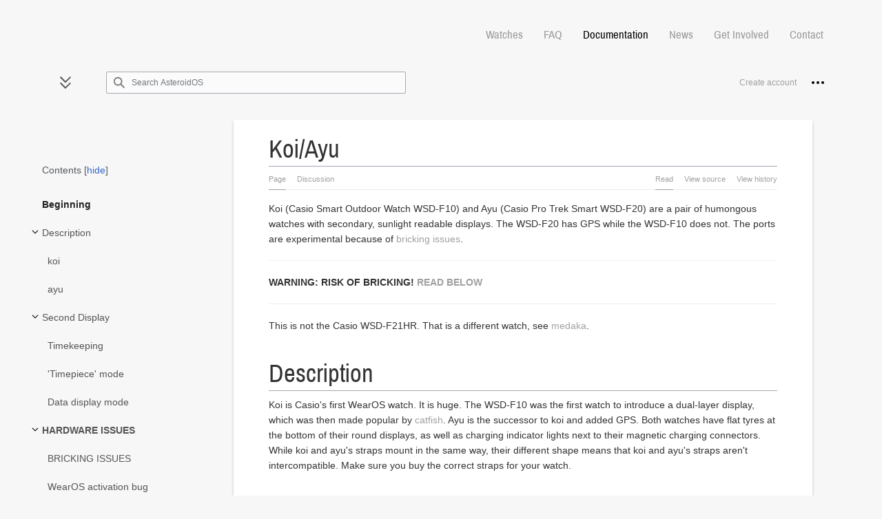

--- FILE ---
content_type: text/html; charset=UTF-8
request_url: https://wiki.asteroidos.org/index.php/Koi/Ayu
body_size: 10360
content:
<!DOCTYPE html>
<html class="client-nojs" lang="en" dir="ltr">
<head>
<meta charset="UTF-8"/>
<title>Koi/Ayu - AsteroidOS</title>
<script>document.documentElement.className="client-js";RLCONF={"wgBreakFrames":false,"wgSeparatorTransformTable":["",""],"wgDigitTransformTable":["",""],"wgDefaultDateFormat":"dmy","wgMonthNames":["","January","February","March","April","May","June","July","August","September","October","November","December"],"wgRequestId":"5e594e6a4a6a75a7a2aa381a","wgCSPNonce":false,"wgCanonicalNamespace":"","wgCanonicalSpecialPageName":false,"wgNamespaceNumber":0,"wgPageName":"Koi/Ayu","wgTitle":"Koi/Ayu","wgCurRevisionId":456,"wgRevisionId":456,"wgArticleId":48,"wgIsArticle":true,"wgIsRedirect":false,"wgAction":"view","wgUserName":null,"wgUserGroups":["*"],"wgCategories":["Watches"],"wgPageContentLanguage":"en","wgPageContentModel":"wikitext","wgRelevantPageName":"Koi/Ayu","wgRelevantArticleId":48,"wgIsProbablyEditable":false,"wgRelevantPageIsProbablyEditable":false,"wgRestrictionEdit":[],"wgRestrictionMove":[],"wgVisualEditor":{"pageLanguageCode":"en","pageLanguageDir":"ltr","pageVariantFallbacks":"en"},
"wgCargoDefaultQueryLimit":100,"wgCargoMapClusteringMinimum":80,"wgCargoMonthNames":["January","February","March","April","May","June","July","August","September","October","November","December"],"wgCargoMonthNamesShort":["Jan","Feb","Mar","Apr","May","Jun","Jul","Aug","Sep","Oct","Nov","Dec"],"wgCargoWeekDays":["Sunday","Monday","Tuesday","Wednesday","Thursday","Friday","Saturday"],"wgCargoWeekDaysShort":["Sun","Mon","Tue","Wed","Thu","Fri","Sat"],"wgVector2022PreviewPages":[],"wgEditSubmitButtonLabelPublish":false};RLSTATE={"skins.vector.user.styles":"ready","site.styles":"ready","user.styles":"ready","skins.vector.user":"ready","user":"ready","user.options":"loading","mediawiki.ui.button":"ready","skins.vector.styles":"ready","skins.vector.icons":"ready","mediawiki.ui.icon":"ready","ext.visualEditor.desktopArticleTarget.noscript":"ready","zzz.ext.AsteroidOS.styles":"ready"};RLPAGEMODULES=["site","mediawiki.page.ready","mediawiki.toc","skins.vector.js","skins.vector.es6",
"ext.visualEditor.desktopArticleTarget.init","ext.visualEditor.targetLoader","zzz.ext.AsteroidOS.scripts","ext.moderation.notify","ext.moderation.notify.desktop","ext.moderation.ve","ext.moderation.ajaxhook"];</script>
<script>(RLQ=window.RLQ||[]).push(function(){mw.loader.implement("user.options@12s5i",function($,jQuery,require,module){mw.user.tokens.set({"patrolToken":"+\\","watchToken":"+\\","csrfToken":"+\\"});});});</script>
<link rel="stylesheet" href="/load.php?lang=en&amp;modules=ext.visualEditor.desktopArticleTarget.noscript%7Cmediawiki.ui.button%2Cicon%7Cskins.vector.icons%2Cstyles%7Czzz.ext.AsteroidOS.styles&amp;only=styles&amp;skin=vector-2022"/>
<script async="" src="/load.php?lang=en&amp;modules=startup&amp;only=scripts&amp;raw=1&amp;skin=vector-2022"></script>
<meta name="ResourceLoaderDynamicStyles" content=""/>
<link rel="stylesheet" href="/load.php?lang=en&amp;modules=site.styles&amp;only=styles&amp;skin=vector-2022"/>
<meta name="generator" content="MediaWiki 1.39.8"/>
<meta name="format-detection" content="telephone=no"/>
<meta name="viewport" content="width=device-width, initial-scale=1.0, user-scalable=yes, minimum-scale=0.25, maximum-scale=5.0"/>
<link rel="icon" href="/images/ico/favicon.ico"/>
<link rel="search" type="application/opensearchdescription+xml" href="/opensearch_desc.php" title="AsteroidOS (en)"/>
<link rel="EditURI" type="application/rsd+xml" href="https://wiki.asteroidos.org/api.php?action=rsd"/>
<link rel="license" href="https://creativecommons.org/licenses/by-sa/4.0/"/>
<link rel="alternate" type="application/atom+xml" title="AsteroidOS Atom feed" href="/index.php?title=Special:RecentChanges&amp;feed=atom"/>
</head>
<body class="skin-vector skin-vector-search-vue mediawiki ltr sitedir-ltr mw-hide-empty-elt ns-0 ns-subject page-Koi_Ayu rootpage-Koi_Ayu skin-vector-2022 action-view skin--responsive vector-feature-language-in-header-enabled vector-feature-language-in-main-page-header-disabled vector-feature-language-alert-in-sidebar-disabled vector-feature-sticky-header-disabled vector-feature-sticky-header-edit-disabled vector-feature-table-of-contents-disabled vector-feature-visual-enhancement-next-disabled"><header class="navbar navbar-inverse docs-nav" role="banner">
  <div class="container">
    <div class="navbar-header">
      <button class="navbar-toggle" type="button" data-toggle="collapse" data-target=".bs-navbar-collapse">
        <span class="sr-only">Toggle navigation</span>
        <span class="icon-bar"></span>
        <span class="icon-bar"></span>
        <span class="icon-bar"></span>
      </button>
      <a href="https://asteroidos.org/" class="navbar-brand" alt="AsteroidOS">
        <img src="[data-uri]" height="50" width="50">
      </a>
    </div>
    <nav class="collapse navbar-collapse bs-navbar-collapse" role="navigation">
      <ul class="nav navbar-nav navbar-right">
                <li >
            <a href="https://asteroidos.org/watches/">Watches</a>
        </li>
                <li >
            <a href="https://asteroidos.org/faq/">FAQ</a>
        </li>
                <li  class="anb-selected">
            <a href="https://wiki.asteroidos.org/">Documentation</a>
        </li>
                <li >
            <a href="https://asteroidos.org/news/">News</a>
        </li>
                <li >
            <a href="https://asteroidos.org/community/">Get Involved</a>
        </li>
                <li >
            <a href="https://asteroidos.org/contact/">Contact</a>
        </li>
              </ul>
    </nav>
  </div>
</header>
<div class="mw-page-container">
	<span id="top-page"></span>
	<a class="mw-jump-link" href="#content">Jump to content</a>
	<div class="mw-page-container-inner">
		<input
			type="checkbox"
			id="mw-sidebar-checkbox"
			class="mw-checkbox-hack-checkbox"
			>
		<header class="mw-header">
			<div class="mw-header-aside">
			<label
				id="mw-sidebar-button"
				class="mw-checkbox-hack-button mw-ui-icon mw-ui-button mw-ui-quiet mw-ui-icon-element"
				for="mw-sidebar-checkbox"
				role="button"
				aria-controls="mw-panel"
				data-event-name="ui.sidebar"
				tabindex="0"
				title="Main menu">
				<span>Toggle sidebar</span>
			</label>
			
<a href="/index.php/Documentation" class="mw-logo">
	<img class="mw-logo-icon" src="/resources/assets/change-your-logo.svg" alt=""
		aria-hidden="true" height="50" width="50">
	<span class="mw-logo-container">
		<strong class="mw-logo-wordmark">AsteroidOS</strong>
	</span>
</a>

			</div>
			<div class="mw-header-content">
			
<div id="p-search" role="search" class="vector-search-box-vue  vector-search-box-collapses  vector-search-box-show-thumbnail vector-search-box-auto-expand-width vector-search-box">
	<a href="/index.php/Special:Search"
	
		
		
		
		title="Search AsteroidOS [f]"
		accesskey="f"
		class="mw-ui-button mw-ui-quiet mw-ui-icon mw-ui-icon-element mw-ui-icon-wikimedia-search search-toggle">
		<span>Search</span>
	</a>
	
	<div>
		<form action="/index.php" id="searchform"
			class="vector-search-box-form">
			<div id="simpleSearch"
				class="vector-search-box-inner"
				 data-search-loc="header-moved">
				<input class="vector-search-box-input"
					 type="search" name="search" placeholder="Search AsteroidOS" aria-label="Search AsteroidOS" autocapitalize="sentences" title="Search AsteroidOS [f]" accesskey="f" id="searchInput"
				>
				<input type="hidden" name="title" value="Special:Search">
				<input id="mw-searchButton"
					 class="searchButton mw-fallbackSearchButton" type="submit" name="fulltext" title="Search the pages for this text" value="Search">
				<input id="searchButton"
					 class="searchButton" type="submit" name="go" title="Go to a page with this exact name if it exists" value="Go">
			</div>
		</form>
	</div>
</div>

			<nav class="vector-user-links" aria-label="Personal tools" role="navigation" >
	

<div id="p-vector-user-menu-overflow" class="vector-menu mw-portlet mw-portlet-vector-user-menu-overflow vector-user-menu-overflow"  >
	<div class="vector-menu-content">
		
		<ul class="vector-menu-content-list"><li id="pt-createaccount-2" class="user-links-collapsible-item mw-list-item"><a href="/index.php?title=Special:CreateAccount&amp;returnto=Koi%2FAyu" title="You are encouraged to create an account and log in; however, it is not mandatory"><span>Create account</span></a></li></ul>
		
	</div>
</div>

	

<div id="p-personal" class="vector-menu mw-portlet mw-portlet-personal vector-user-menu vector-user-menu-logged-out vector-menu-dropdown"  title="More options" >
	<input type="checkbox"
		id="p-personal-checkbox"
		role="button"
		aria-haspopup="true"
		data-event-name="ui.dropdown-p-personal"
		class="vector-menu-checkbox"
		
		
	/>
	<label
		id="p-personal-label"
		for="p-personal-checkbox"
		class="vector-menu-heading mw-ui-button mw-ui-quiet mw-ui-icon mw-ui-icon-element mw-ui-icon-ellipsis mw-ui-icon-wikimedia-ellipsis"
		
	>
		<span class="vector-menu-heading-label">Personal tools</span>
	</label>
	<div class="vector-menu-content">
		<div class="vector-user-menu-create-account"><a href="/index.php?title=Special:CreateAccount&amp;returnto=Koi%2FAyu" class="vector-menu-content-item user-links-collapsible-item" title="You are encouraged to create an account and log in; however, it is not mandatory"><span class="mw-ui-icon mw-ui-icon-userAdd mw-ui-icon-wikimedia-userAdd"></span> <span>Create account</span></a></div>
<div class="vector-user-menu-login"><a href="/index.php?title=Special:UserLogin&amp;returnto=Koi%2FAyu" class="vector-menu-content-item vector-menu-content-item-login" title="You are encouraged to log in; however, it is not mandatory [o]" accesskey="o"><span class="mw-ui-icon mw-ui-icon-logIn mw-ui-icon-wikimedia-logIn"></span> <span>Log in</span></a></div>

		<ul class="vector-menu-content-list"></ul>
		
	</div>
</div>

</nav>

			</div>
		</header>
		<div class="vector-sidebar-container ">
			<div id="mw-navigation">
				

<nav id="mw-panel" class="mw-sidebar" aria-label="Site" role="navigation">
	

<div id="p-navigation" class="vector-menu mw-portlet mw-portlet-navigation vector-menu-portal portal"  >
	<div
		id="p-navigation-label"
		class="vector-menu-heading "
		
	>
		<span class="vector-menu-heading-label">Navigation</span>
	</div>
	<div class="vector-menu-content">
		
		<ul class="vector-menu-content-list"><li id="n-mainpage-description" class="mw-list-item"><a href="/index.php/Documentation" title="Visit the main page [z]" accesskey="z"><span>Main page</span></a></li><li id="n-recentchanges" class="mw-list-item"><a href="/index.php/Special:RecentChanges" title="A list of recent changes in the wiki [r]" accesskey="r"><span>Recent changes</span></a></li><li id="n-randompage" class="mw-list-item"><a href="/index.php/Special:Random" title="Load a random page [x]" accesskey="x"><span>Random page</span></a></li><li id="n-help-mediawiki" class="mw-list-item"><a href="https://www.mediawiki.org/wiki/Special:MyLanguage/Help:Contents"><span>Help about MediaWiki</span></a></li></ul>
		
	</div>
</div>

	
	

<div id="p-tb" class="vector-menu mw-portlet mw-portlet-tb vector-menu-portal portal"  >
	<div
		id="p-tb-label"
		class="vector-menu-heading "
		
	>
		<span class="vector-menu-heading-label">Tools</span>
	</div>
	<div class="vector-menu-content">
		
		<ul class="vector-menu-content-list"><li id="t-whatlinkshere" class="mw-list-item"><a href="/index.php/Special:WhatLinksHere/Koi/Ayu" title="A list of all wiki pages that link here [j]" accesskey="j"><span>What links here</span></a></li><li id="t-recentchangeslinked" class="mw-list-item"><a href="/index.php/Special:RecentChangesLinked/Koi/Ayu" rel="nofollow" title="Recent changes in pages linked from this page [k]" accesskey="k"><span>Related changes</span></a></li><li id="t-specialpages" class="mw-list-item"><a href="/index.php/Special:SpecialPages" title="A list of all special pages [q]" accesskey="q"><span>Special pages</span></a></li><li id="t-print" class="mw-list-item"><a href="javascript:print();" rel="alternate" title="Printable version of this page [p]" accesskey="p"><span>Printable version</span></a></li><li id="t-permalink" class="mw-list-item"><a href="/index.php?title=Koi/Ayu&amp;oldid=456" title="Permanent link to this revision of this page"><span>Permanent link</span></a></li><li id="t-info" class="mw-list-item"><a href="/index.php?title=Koi/Ayu&amp;action=info" title="More information about this page"><span>Page information</span></a></li><li id="t-cargopagevalueslink" class="mw-list-item"><a href="/index.php?title=Koi/Ayu&amp;action=pagevalues" rel="cargo-pagevalues"><span>Page values</span></a></li></ul>
		
	</div>
</div>

	
</nav>

			</div>
		</div>
		<div class="vector-sitenotice-container">
			<div id="siteNotice"></div>
		</div>
		<input type="checkbox" id="vector-toc-collapsed-checkbox" class="mw-checkbox-hack-checkbox">
		<div class="mw-table-of-contents-container">
			<div class="vector-sticky-toc-container mw-sticky-header-element">
				<nav id="mw-panel-toc" class="sidebar-toc" role="navigation" aria-labelledby="sidebar-toc-label" data-event-name="ui.sidebar-toc">
	<div id="sidebar-toc-label" class="sidebar-toc-header">
		<p class="sidebar-toc-title">
		Contents
		<button class="vector-toc-uncollapse-button">move to sidebar</button>
		<button class="vector-toc-collapse-button">hide</button>
		</p>
	</div>
	<ul class="sidebar-toc-contents" id="mw-panel-toc-list">
		<li id="toc-mw-content-text"
			class="sidebar-toc-list-item sidebar-toc-level-1">
			<a href="#top-page" class="sidebar-toc-link">
				<div class="sidebar-toc-text">Beginning</div>
			</a>
		</li>
		<li id="toc-Description"
			class="sidebar-toc-list-item sidebar-toc-level-1 sidebar-toc-list-item-expanded">
			<a class="sidebar-toc-link" href="#Description">
				<div class="sidebar-toc-text">
				<span class="sidebar-toc-numb">1</span>Description</div>
			</a>
			
				<button aria-controls="toc-Description-sublist" class="mw-ui-icon mw-ui-icon-wikimedia-expand mw-ui-icon-small sidebar-toc-toggle">
					Toggle Description subsection
				</button>
			
			<ul id="toc-Description-sublist" class="sidebar-toc-list">
				<li id="toc-koi"
			class="sidebar-toc-list-item sidebar-toc-level-2">
			<a class="sidebar-toc-link" href="#koi">
				<div class="sidebar-toc-text">
				<span class="sidebar-toc-numb">1.1</span>koi</div>
			</a>
			
			<ul id="toc-koi-sublist" class="sidebar-toc-list">
			</ul>
		</li>
		<li id="toc-ayu"
			class="sidebar-toc-list-item sidebar-toc-level-2">
			<a class="sidebar-toc-link" href="#ayu">
				<div class="sidebar-toc-text">
				<span class="sidebar-toc-numb">1.2</span>ayu</div>
			</a>
			
			<ul id="toc-ayu-sublist" class="sidebar-toc-list">
			</ul>
		</li>
	</ul>
		</li>
		<li id="toc-Second_Display"
			class="sidebar-toc-list-item sidebar-toc-level-1 sidebar-toc-list-item-expanded">
			<a class="sidebar-toc-link" href="#Second_Display">
				<div class="sidebar-toc-text">
				<span class="sidebar-toc-numb">2</span>Second Display</div>
			</a>
			
				<button aria-controls="toc-Second_Display-sublist" class="mw-ui-icon mw-ui-icon-wikimedia-expand mw-ui-icon-small sidebar-toc-toggle">
					Toggle Second Display subsection
				</button>
			
			<ul id="toc-Second_Display-sublist" class="sidebar-toc-list">
				<li id="toc-Timekeeping"
			class="sidebar-toc-list-item sidebar-toc-level-2">
			<a class="sidebar-toc-link" href="#Timekeeping">
				<div class="sidebar-toc-text">
				<span class="sidebar-toc-numb">2.1</span>Timekeeping</div>
			</a>
			
			<ul id="toc-Timekeeping-sublist" class="sidebar-toc-list">
			</ul>
		</li>
		<li id="toc-&#039;Timepiece&#039;_mode"
			class="sidebar-toc-list-item sidebar-toc-level-2">
			<a class="sidebar-toc-link" href="#&#039;Timepiece&#039;_mode">
				<div class="sidebar-toc-text">
				<span class="sidebar-toc-numb">2.2</span>'Timepiece' mode</div>
			</a>
			
			<ul id="toc-&#039;Timepiece&#039;_mode-sublist" class="sidebar-toc-list">
			</ul>
		</li>
		<li id="toc-Data_display_mode"
			class="sidebar-toc-list-item sidebar-toc-level-2">
			<a class="sidebar-toc-link" href="#Data_display_mode">
				<div class="sidebar-toc-text">
				<span class="sidebar-toc-numb">2.3</span>Data display mode</div>
			</a>
			
			<ul id="toc-Data_display_mode-sublist" class="sidebar-toc-list">
			</ul>
		</li>
	</ul>
		</li>
		<li id="toc-HARDWARE_ISSUES"
			class="sidebar-toc-list-item sidebar-toc-level-1 sidebar-toc-list-item-expanded">
			<a class="sidebar-toc-link" href="#HARDWARE_ISSUES">
				<div class="sidebar-toc-text">
				<span class="sidebar-toc-numb">3</span><b>HARDWARE ISSUES</b></div>
			</a>
			
				<button aria-controls="toc-HARDWARE_ISSUES-sublist" class="mw-ui-icon mw-ui-icon-wikimedia-expand mw-ui-icon-small sidebar-toc-toggle">
					Toggle <b>HARDWARE ISSUES</b> subsection
				</button>
			
			<ul id="toc-HARDWARE_ISSUES-sublist" class="sidebar-toc-list">
				<li id="toc-BRICKING_ISSUES"
			class="sidebar-toc-list-item sidebar-toc-level-2">
			<a class="sidebar-toc-link" href="#BRICKING_ISSUES">
				<div class="sidebar-toc-text">
				<span class="sidebar-toc-numb">3.1</span>BRICKING ISSUES</div>
			</a>
			
			<ul id="toc-BRICKING_ISSUES-sublist" class="sidebar-toc-list">
			</ul>
		</li>
		<li id="toc-WearOS_activation_bug"
			class="sidebar-toc-list-item sidebar-toc-level-2">
			<a class="sidebar-toc-link" href="#WearOS_activation_bug">
				<div class="sidebar-toc-text">
				<span class="sidebar-toc-numb">3.2</span>WearOS activation bug</div>
			</a>
			
			<ul id="toc-WearOS_activation_bug-sublist" class="sidebar-toc-list">
			</ul>
		</li>
		<li id="toc-Display_delamination_issues"
			class="sidebar-toc-list-item sidebar-toc-level-2">
			<a class="sidebar-toc-link" href="#Display_delamination_issues">
				<div class="sidebar-toc-text">
				<span class="sidebar-toc-numb">3.3</span>Display delamination issues</div>
			</a>
			
			<ul id="toc-Display_delamination_issues-sublist" class="sidebar-toc-list">
			</ul>
		</li>
	</ul>
		</li>
		<li id="toc-Getting_USB"
			class="sidebar-toc-list-item sidebar-toc-level-1 sidebar-toc-list-item-expanded">
			<a class="sidebar-toc-link" href="#Getting_USB">
				<div class="sidebar-toc-text">
				<span class="sidebar-toc-numb">4</span>Getting USB</div>
			</a>
			
				<button aria-controls="toc-Getting_USB-sublist" class="mw-ui-icon mw-ui-icon-wikimedia-expand mw-ui-icon-small sidebar-toc-toggle">
					Toggle Getting USB subsection
				</button>
			
			<ul id="toc-Getting_USB-sublist" class="sidebar-toc-list">
				<li id="toc-ayu_2"
			class="sidebar-toc-list-item sidebar-toc-level-2">
			<a class="sidebar-toc-link" href="#ayu_2">
				<div class="sidebar-toc-text">
				<span class="sidebar-toc-numb">4.1</span>ayu</div>
			</a>
			
			<ul id="toc-ayu_2-sublist" class="sidebar-toc-list">
			</ul>
		</li>
		<li id="toc-koi_2"
			class="sidebar-toc-list-item sidebar-toc-level-2">
			<a class="sidebar-toc-link" href="#koi_2">
				<div class="sidebar-toc-text">
				<span class="sidebar-toc-numb">4.2</span>koi</div>
			</a>
			
			<ul id="toc-koi_2-sublist" class="sidebar-toc-list">
			</ul>
		</li>
	</ul>
		</li>
		<li id="toc-Repair"
			class="sidebar-toc-list-item sidebar-toc-level-1 sidebar-toc-list-item-expanded">
			<a class="sidebar-toc-link" href="#Repair">
				<div class="sidebar-toc-text">
				<span class="sidebar-toc-numb">5</span>Repair</div>
			</a>
			
			<ul id="toc-Repair-sublist" class="sidebar-toc-list">
			</ul>
		</li>
		<li id="toc-Miscellaneous_hardware_docs"
			class="sidebar-toc-list-item sidebar-toc-level-1 sidebar-toc-list-item-expanded">
			<a class="sidebar-toc-link" href="#Miscellaneous_hardware_docs">
				<div class="sidebar-toc-text">
				<span class="sidebar-toc-numb">6</span>Miscellaneous hardware docs</div>
			</a>
			
				<button aria-controls="toc-Miscellaneous_hardware_docs-sublist" class="mw-ui-icon mw-ui-icon-wikimedia-expand mw-ui-icon-small sidebar-toc-toggle">
					Toggle Miscellaneous hardware docs subsection
				</button>
			
			<ul id="toc-Miscellaneous_hardware_docs-sublist" class="sidebar-toc-list">
				<li id="toc-Keys"
			class="sidebar-toc-list-item sidebar-toc-level-2">
			<a class="sidebar-toc-link" href="#Keys">
				<div class="sidebar-toc-text">
				<span class="sidebar-toc-numb">6.1</span>Keys</div>
			</a>
			
			<ul id="toc-Keys-sublist" class="sidebar-toc-list">
			</ul>
		</li>
		<li id="toc-Manually_getting_to_fastboot"
			class="sidebar-toc-list-item sidebar-toc-level-2">
			<a class="sidebar-toc-link" href="#Manually_getting_to_fastboot">
				<div class="sidebar-toc-text">
				<span class="sidebar-toc-numb">6.2</span>Manually getting to fastboot</div>
			</a>
			
			<ul id="toc-Manually_getting_to_fastboot-sublist" class="sidebar-toc-list">
			</ul>
		</li>
	</ul>
		</li>
	</ul>
</nav>

			</div>
		</div>
		<div class="mw-content-container">
			<main id="content" class="mw-body" role="main">
				<a id="top"></a>
				<header class="mw-body-header">
				
				
					<label
						id="vector-toc-collapsed-button"
						class="mw-ui-button mw-ui-quiet mw-ui-icon mw-ui-icon-element mw-ui-icon-wikimedia-listBullet mw-checkbox-hack-button"
						for="vector-toc-collapsed-checkbox"
						role="button"
						aria-controls="toc-toggle-list"
						data-event-name="vector.toc-toggle-list"
						tabindex="0"
						title="Table of Contents">
						Toggle the table of contents
					</label>
				    <h1 id="firstHeading" class="firstHeading mw-first-heading"><span class="mw-page-title-main">Koi/Ayu</span></h1>
				</header>
				<nav class="vector-article-toolbar" aria-label="Tools"
					role="navigation">
					<div class="mw-article-toolbar-container">
						<div id="left-navigation">
							

<div id="p-associated-pages" class="vector-menu mw-portlet mw-portlet-associated-pages vector-menu-tabs"  >
	<div class="vector-menu-content">
		
		<ul class="vector-menu-content-list"><li id="ca-nstab-main" class="selected mw-list-item"><a href="/index.php/Koi/Ayu" title="View the content page [c]" accesskey="c"><span>Page</span></a></li><li id="ca-talk" class="new mw-list-item"><a href="/index.php?title=Talk:Koi/Ayu&amp;action=edit&amp;redlink=1" rel="discussion" title="Discussion about the content page (page does not exist) [t]" accesskey="t"><span>Discussion</span></a></li></ul>
		
	</div>
</div>

							

<div id="p-variants" class="vector-menu mw-portlet mw-portlet-variants emptyPortlet vector-menu-dropdown"  >
	<input type="checkbox"
		id="p-variants-checkbox"
		role="button"
		aria-haspopup="true"
		data-event-name="ui.dropdown-p-variants"
		class="vector-menu-checkbox"
		aria-label="Change language variant"
		
	/>
	<label
		id="p-variants-label"
		for="p-variants-checkbox"
		class="vector-menu-heading "
		
	>
		<span class="vector-menu-heading-label">English</span>
	</label>
	<div class="vector-menu-content">
		
		<ul class="vector-menu-content-list"></ul>
		
	</div>
</div>

						</div>
						<div id="right-navigation" class="vector-collapsible ">
							

<div id="p-views" class="vector-menu mw-portlet mw-portlet-views vector-menu-tabs"  >
	<div class="vector-menu-content">
		
		<ul class="vector-menu-content-list"><li id="ca-view" class="selected mw-list-item"><a href="/index.php/Koi/Ayu"><span>Read</span></a></li><li id="ca-viewsource" class="mw-list-item"><a href="/index.php?title=Koi/Ayu&amp;action=edit" title="This page is protected.&#10;You can view its source [e]" accesskey="e"><span>View source</span></a></li><li id="ca-history" class="mw-list-item"><a href="/index.php?title=Koi/Ayu&amp;action=history" title="Past revisions of this page [h]" accesskey="h"><span>View history</span></a></li></ul>
		
	</div>
</div>

							

<div id="p-cactions" class="vector-menu mw-portlet mw-portlet-cactions emptyPortlet vector-menu-dropdown vector-has-collapsible-items"  title="More options" >
	<input type="checkbox"
		id="p-cactions-checkbox"
		role="button"
		aria-haspopup="true"
		data-event-name="ui.dropdown-p-cactions"
		class="vector-menu-checkbox"
		
		
	/>
	<label
		id="p-cactions-label"
		for="p-cactions-checkbox"
		class="vector-menu-heading "
		
	>
		<span class="vector-menu-heading-label">More</span>
	</label>
	<div class="vector-menu-content">
		
		<ul class="vector-menu-content-list"><li id="ca-more-view" class="selected vector-more-collapsible-item mw-list-item"><a href="/index.php/Koi/Ayu"><span>Read</span></a></li><li id="ca-more-viewsource" class="vector-more-collapsible-item mw-list-item"><a href="/index.php?title=Koi/Ayu&amp;action=edit"><span>View source</span></a></li><li id="ca-more-history" class="vector-more-collapsible-item mw-list-item"><a href="/index.php?title=Koi/Ayu&amp;action=history"><span>View history</span></a></li></ul>
		
	</div>
</div>

						</div>
					</div>
				</nav>
				<div id="bodyContent" class="vector-body" data-mw-ve-target-container>
					<div class="mw-body-subheader">
					        <div class="mw-indicators">
        </div>

					    <div id="siteSub" class="noprint">From AsteroidOS</div>
					</div>
					
					
					
					<div id="mw-content-text" class="mw-body-content mw-content-ltr" lang="en" dir="ltr"><div class="mw-parser-output"><p>Koi (Casio Smart Outdoor Watch WSD-F10) and Ayu (Casio Pro Trek Smart WSD-F20) are a pair of humongous watches with secondary, sunlight readable displays. The WSD-F20 has GPS while the WSD-F10 does not. The ports are experimental because of <a href="#BRICKING_ISSUES"> bricking issues</a>.
</p>
<hr />
<p><b>WARNING: RISK OF BRICKING! <a href="#BRICKING_ISSUES"> READ BELOW</a></b>
</p>
<hr />
<p>This is not the Casio WSD-F21HR. That is a different watch, see <a href="/index.php/Medaka" title="Medaka">medaka</a>.
</p>
<mw:tocplace></mw:tocplace>
<h1><span class="mw-headline" id="Description">Description</span></h1>
<p>Koi is Casio's first WearOS watch. It is huge. The WSD-F10 was the first watch to introduce a dual-layer display, which was then made popular by <a href="/index.php/Catfish" title="Catfish">catfish</a>. Ayu is the successor to koi and added GPS. Both watches have flat tyres at the bottom of their round displays, as well as charging indicator lights next to their magnetic charging connectors. While koi and ayu's straps mount in the same way, their different shape means that koi and ayu's straps aren't intercompatible. Make sure you buy the correct straps for your watch.
</p>
<h2><span class="mw-headline" id="koi">koi</span></h2>
<p>Koi is a large watch with a single piece bezel. The front has labels for the 'tool' and 'app' buttons and a 'sensor' label next to the pressure sensor port.
</p>
<h2><span class="mw-headline" id="ayu">ayu</span></h2>
<p>Ayu's main differentiator is the addition of GPS, but the watch is also redesigned to be more in line with Casio's Pro Trek brand. The bezel is covered in text, on top of the text present on koi.
</p>
<h1><span class="mw-headline" id="Second_Display">Second Display</span></h1>
<p>The second display has 5 16-segment digits in the center, 4 7-segment digits at the bottom, a battery icon in the bottom left, a 21x7 pixel matrix at the top and two separator lines above and below the central large digits.
</p>
<h2><span class="mw-headline" id="Timekeeping">Timekeeping</span></h2>
<p>Whenever the colour LCD is not on, the monochrome LCD comes on. This shows Date and day of week in the dot matrix, hours and minutes in the middle and seconds at the bottom. The separator lines are not shown normally. 
</p>
<h2><span id=".27Timepiece.27_mode"></span><span class="mw-headline" id="'Timepiece'_mode">'Timepiece' mode</span></h2>
<p>It is possible to power off the main system while the secondary LCD continues to show the time. When in this mode, pressing the power button quickly will cause the backlight to come on for a few seconds. The separator lines are shown when in timepiece mode.
</p>
<h2><span class="mw-headline" id="Data_display_mode">Data display mode</span></h2>
<p>It is also possible to show arbitrary data on the dot matrix and central display. Under casio's software, this could show compass bearing, tide times, sunrise/sunset times, altitude (with altitude graph), air pressure (with air pressure graph) and calories burned. 
</p>
<ul><li>When displaying arbitrary data, the bottom section instead shows hours and minutes with a colon separator.</li>
<li>Apart from the colon, the central display also has an apostrophe after the second digit and after the 3rd digit. The last digit of the central display only shows in arbitrary data mode, and is smaller than the main 4.</li>
<li>It is possible to write any number to the central 5 16-segment digits, and to show any combination of digits and punctuation.</li>
<li>It is possible to write up to 4 characters of text to the top dot matrix.</li>
<li>If text and numbers aren't sufficient, it is possible to write arbitrary graphics to the dot matrix and the central digits.</li></ul>
<p><br />
</p>
<h1><span class="mw-headline" id="HARDWARE_ISSUES"><b>HARDWARE ISSUES</b></span></h1>
<p>These watches are expensive and problematic. Buyer Beware!!!
</p>
<h2><span class="mw-headline" id="BRICKING_ISSUES">BRICKING ISSUES</span></h2>
<p>Bugs in the original WearOS software can cause these watches to brick themselves. While they seem to be quite stable under AsteroidOS, it seems that messing with the bootloader and continuing to use WearOS can cause the watches to corrupt their own bootloader and bootloop forever. Our only advice is to flash with extreme caution and chat on matrix before doing so. 
</p>
<h2><span class="mw-headline" id="WearOS_activation_bug">WearOS activation bug</span></h2>
<p>Other bugs in WearOS can cause the watch to get stuck at the WearOS activation screen after a factory reset. If this happens to your device, you can still flash AsteroidOS and it <i>should</i> work fine.
</p>
<h2><span class="mw-headline" id="Display_delamination_issues">Display delamination issues</span></h2>
<p>If you see a strange fuzzy or cracked look around the flat tyre, that is the display delaminating. This will cause the touch digitiser to fail. The watch is still usable, but you won't be able to tap the entire screen. Don't buy any watch where you can see this happening. 
</p>
<h1><span class="mw-headline" id="Getting_USB">Getting USB</span></h1>
<p>You can find a 3D printable dock to attach pogo-pins onto the hidden USB pads here:
</p><p><a rel="nofollow" class="external free" href="https://www.printables.com/model/609744-casio-wsd-fxx-series-developer-usb-dock">https://www.printables.com/model/609744-casio-wsd-fxx-series-developer-usb-dock</a>
</p><p>The procedure to reveal those USB Pads is described below.
</p>
<h2><span class="mw-headline" id="ayu_2">ayu</span></h2>
<div class="thumb tright"><div class="thumbinner" style="width:302px;"><a href="/index.php/File:Ayu-medaka-usb-pads.jpg" class="image"><img alt="USB pads on ayu" src="/images/thumb/7/71/Ayu-medaka-usb-pads.jpg/300px-Ayu-medaka-usb-pads.jpg" decoding="async" width="300" height="200" class="thumbimage" srcset="/images/thumb/7/71/Ayu-medaka-usb-pads.jpg/450px-Ayu-medaka-usb-pads.jpg 1.5x, /images/thumb/7/71/Ayu-medaka-usb-pads.jpg/600px-Ayu-medaka-usb-pads.jpg 2x" /></a>  <div class="thumbcaption"><div class="magnify"><a href="/index.php/File:Ayu-medaka-usb-pads.jpg" class="internal" title="Enlarge"></a></div>USB pads on ayu</div></div></div>
<p>USB is not exposed on the outside of these watches. Accessing USB requires some disassembly of the watch, but does not compromise water resistance. 
The process is as follows: 
</p>
<ul><li>Optionally remove the straps. This isn't necessary, but gives you more space to work.
<dl><dt>To remove the straps:</dt></dl>
<ul><li>Find the metal strap retention brackets at the base of the straps. Find the springbar pin which engages with the bracket.</li>
<li>On one side of the bracket, use something thin to push in the springbar and pull that side of the bracket away. A SIM removal tool works great for this task.</li>
<li>Use a pair of tweezers to remove the spring bar</li>
<li>Hinge the strap outwards until you can remove it completely.</li></ul></li>
<li>Remove the four hex screws from the front of the watch. Be gentle, as these screws thread into plastic.</li>
<li>Pop the outer bezel off. It helps to use a plastic pick wedged in the corner next to the strap.
<ul><li>Beware, as the inner bezel will also release, and the charging indicator light pipe may fall out. The light pipe is tiny and transparent, don't lose it!</li>
<li>It is possible to pop the bezel off only at the top, but this is more fiddly and more difficult.</li></ul></li>
<li>Remove the 'Casio' logo plate by just pulling it off the watch.</li></ul>
<p>USB is presented as two gold-plated pads. Do not attempt to solder to these pads, you will melt the casing of your watch. You should build some sort of dock to interface with these pads. It is recommended to use pogo pins for this. A 3D printable dock with specified pogo pins is available here: <a rel="nofollow" class="external free" href="https://www.thingiverse.com/thing:6189366">https://www.thingiverse.com/thing:6189366</a>
</p><p>You now have three options:
</p>
<ul><li>Reassemble the watch completely.
<dl><dt>This means USB will require disassembly to access. If not done carefully, this may wear out the holes that the front hex screws go into.</dt></dl></li>
<li>Reassemble omitting the Casio logo plate.
<dl><dt>This will leave a hole in the front of your watch through which you can access the USB pads - this won't compromise water resistance, but may look ugly.</dt></dl></li>
<li>Modify the Casio logo plate.
<dl><dt>This will allow you to access USB by only removing the top strap of your watch. This avoids the issue of the other two methods, but does involve some knife skills. TODO</dt>
<dd>Add pictures</dd></dl></li></ul>
<h2><span class="mw-headline" id="koi_2">koi</span></h2>
<div class="thumb tright"><div class="thumbinner" style="width:302px;"><a href="/index.php/File:Koi_USB_pads.jpg" class="image"><img alt="USB pad location on koi" src="/images/thumb/1/14/Koi_USB_pads.jpg/300px-Koi_USB_pads.jpg" decoding="async" width="300" height="200" class="thumbimage" srcset="/images/thumb/1/14/Koi_USB_pads.jpg/450px-Koi_USB_pads.jpg 1.5x, /images/thumb/1/14/Koi_USB_pads.jpg/600px-Koi_USB_pads.jpg 2x" /></a>  <div class="thumbcaption"><div class="magnify"><a href="/index.php/File:Koi_USB_pads.jpg" class="internal" title="Enlarge"></a></div>USB pad location on koi</div></div></div>
<p>The USB access procedure is similar to ayu with following differences: 
</p>
<ul><li>Display Top Frame needs to be removed by undoing the four tri-wing 2.3 screws and can not be put back during making USB connection</li>
<li>The USB pads are on a sightly different position closer to the center than on ayu and medaka</li></ul>
<p><br />
</p>
<h1><span class="mw-headline" id="Repair">Repair</span></h1>
<p>The watches can be easily disassembled by removing 6 phillips screws on the back. The watch is sealed with a gasket, so water resistance is not compromised by disassembly. Replacement parts are available, but expensive. 
</p>
<h1><span class="mw-headline" id="Miscellaneous_hardware_docs">Miscellaneous hardware docs</span></h1>
<h2><span class="mw-headline" id="Keys">Keys</span></h2>
<p>The central key is the power button.
The top and bottom keys are volume up and down respectively. 
</p>
<h2><span class="mw-headline" id="Manually_getting_to_fastboot">Manually getting to fastboot</span></h2>
<p>Hold the top key while powering on the watch. Navigate the menu using the top key and select using the power button.
</p>
<!-- 
NewPP limit report
Cached time: 20260113155015
Cache expiry: 86400
Reduced expiry: false
Complications: [show‐toc]
CPU time usage: 0.024 seconds
Real time usage: 0.028 seconds
Preprocessor visited node count: 190/1000000
Post‐expand include size: 3/2097152 bytes
Template argument size: 174/2097152 bytes
Highest expansion depth: 4/100
Expensive parser function count: 0/100
Unstrip recursion depth: 0/20
Unstrip post‐expand size: 21/5000000 bytes
-->
<!--
Transclusion expansion time report (%,ms,calls,template)
100.00%    6.148      1 Template:Watches
100.00%    6.148      1 -total
-->

<!-- Saved in parser cache with key mediawiki:pcache:idhash:48-0!canonical and timestamp 20260113155015 and revision id 456.
 -->
</div>
<div class="printfooter" data-nosnippet="">Retrieved from "<a dir="ltr" href="https://wiki.asteroidos.org/index.php?title=Koi/Ayu&amp;oldid=456">https://wiki.asteroidos.org/index.php?title=Koi/Ayu&amp;oldid=456</a>"</div></div>
					<div id="catlinks" class="catlinks" data-mw="interface"><div id="mw-normal-catlinks" class="mw-normal-catlinks"><a href="/index.php/Special:Categories" title="Special:Categories">Category</a>: <ul><li><a href="/index.php/Category:Watches" title="Category:Watches">Watches</a></li></ul></div></div>
				</div>
			</main>
			
		</div>
		<div class="mw-footer-container">
			
<footer id="footer" class="mw-footer" role="contentinfo" >
	<ul id="footer-info">
	<li id="footer-info-lastmod"> This page was last edited on 17 July 2024, at 20:48.</li>
	<li id="footer-info-copyright">Content is available under <a class="external" rel="nofollow" href="https://creativecommons.org/licenses/by-sa/4.0/">Creative Commons Attribution-ShareAlike</a> unless otherwise noted.</li>
</ul>

	<ul id="footer-places">
	<li id="footer-places-privacy"><a href="/index.php/AsteroidOS:Privacy_policy">Privacy policy</a></li>
	<li id="footer-places-about"><a href="/index.php/AsteroidOS:About">About AsteroidOS</a></li>
	<li id="footer-places-disclaimer"><a href="/index.php/AsteroidOS:General_disclaimer">Disclaimers</a></li>
</ul>

	<ul id="footer-icons" class="noprint">
	<li id="footer-copyrightico"><a href="https://creativecommons.org/licenses/by-sa/4.0/"><img src="/resources/assets/licenses/cc-by-sa.png" alt="Creative Commons Attribution-ShareAlike" width="88" height="31" loading="lazy"/></a></li>
	<li id="footer-poweredbyico"><a href="https://www.mediawiki.org/"><img src="/resources/assets/poweredby_mediawiki_88x31.png" alt="Powered by MediaWiki" srcset="/resources/assets/poweredby_mediawiki_132x47.png 1.5x, /resources/assets/poweredby_mediawiki_176x62.png 2x" width="88" height="31" loading="lazy"/></a></li>
</ul>

</footer>

		</div>
	</div> 
</div> 

<script>(RLQ=window.RLQ||[]).push(function(){mw.config.set({"wgPageParseReport":{"limitreport":{"cputime":"0.024","walltime":"0.028","ppvisitednodes":{"value":190,"limit":1000000},"postexpandincludesize":{"value":3,"limit":2097152},"templateargumentsize":{"value":174,"limit":2097152},"expansiondepth":{"value":4,"limit":100},"expensivefunctioncount":{"value":0,"limit":100},"unstrip-depth":{"value":0,"limit":20},"unstrip-size":{"value":21,"limit":5000000},"timingprofile":["100.00%    6.148      1 Template:Watches","100.00%    6.148      1 -total"]},"cachereport":{"timestamp":"20260113155015","ttl":86400,"transientcontent":false}}});mw.config.set({"wgBackendResponseTime":100});});</script>
</body>
</html>

--- FILE ---
content_type: text/css; charset=utf-8
request_url: https://wiki.asteroidos.org/load.php?lang=en&modules=site.styles&only=styles&skin=vector-2022
body_size: 455
content:
table.feature-colors td.feature,.cargoTable td.feature,.feature{text-align:center}table.feature-colors td.feature-yes,.cargoTable td.feature-yes,.feature-yes{background:#CFFFBF !important}table.feature-colors td.feature-partial,.cargoTable td.feature-partial,.feature-partial{background:#FFCFA5 !important}table.feature-colors td.feature-unavailable,.cargoTable td.feature-unavailable,.feature-unavailable{background:#E1E1E1 !important}table.cargoTable td,table.cargoTable th{border:1px solid #a2a9b1;padding:0.2em 0.4em}table.cargoTable th{background:#eaecf0}table.cargoTable td{white-space:nowrap}table.cargoTable td.odd,table.cargoTable td.even{background:#f8f9fa}.res-img img{max-width:100%;height:auto}.infobox{border:1px solid #a2a9b1;border-spacing:3px;background-color:#f8f9fa;color:black;margin:0.5em 0 0.5em 1em;padding:0.2em;float:right;clear:right;font-size:88%;line-height:1.5em}.infobox caption{font-size:125%;font-weight:bold;padding:0.2em;text-align:center}.infobox td,.infobox th{vertical-align:top;text-align:left}.infobox.bordered{border-collapse:collapse}.infobox.bordered td,.infobox.bordered th{border:1px solid #a2a9b1}.infobox.bordered .borderless td,.infobox.bordered .borderless th{border:0}.infobox.sisterproject{width:20em;font-size:90%}.infobox.standard-talk{border:1px solid #c0c090;background-color:#f8eaba}.infobox.standard-talk.bordered td,.infobox.standard-talk.bordered th{border:1px solid #c0c090}.infobox.bordered .mergedtoprow td,.infobox.bordered .mergedtoprow th{border:0;border-top:1px solid #a2a9b1;border-right:1px solid #a2a9b1}.infobox.bordered .mergedrow td,.infobox.bordered .mergedrow th{border:0;border-right:1px solid #a2a9b1}.infobox.geography{border-collapse:collapse;line-height:1.2em;font-size:90%}.infobox.geography td,.infobox.geography th{border-top:1px solid #a2a9b1;padding:0.4em 0.6em 0.4em 0.6em}.infobox.geography .mergedtoprow td,.infobox.geography .mergedtoprow th{border-top:1px solid #a2a9b1;padding:0.4em 0.6em 0.2em 0.6em}.infobox.geography .mergedrow td,.infobox.geography .mergedrow th{border:0;padding:0 0.6em 0.2em 0.6em}.infobox.geography .mergedbottomrow td,.infobox.geography .mergedbottomrow th{border-top:0;border-bottom:1px solid #a2a9b1;padding:0 0.6em 0.4em 0.6em}.infobox.geography .maptable td,.infobox.geography .maptable th{border:0;padding:0}

--- FILE ---
content_type: image/svg+xml
request_url: https://wiki.asteroidos.org/extensions/AsteroidOS/modules/images/chevronHorizontal.svg?dc55d
body_size: 123
content:
<svg width="20" height="20" version="1.1" viewBox="0 0 20 20" xmlns="http://www.w3.org/2000/svg">
 <title>chevron</title>
 <path d="m18 9-1.3 1.3-6.7-6.6-6.7 6.6-1.3-1.3 8-8zm0 8.5-1.3 1.5-6.7-6.8-6.7 6.7-1.3-1.4 8-8z"/>
</svg>
